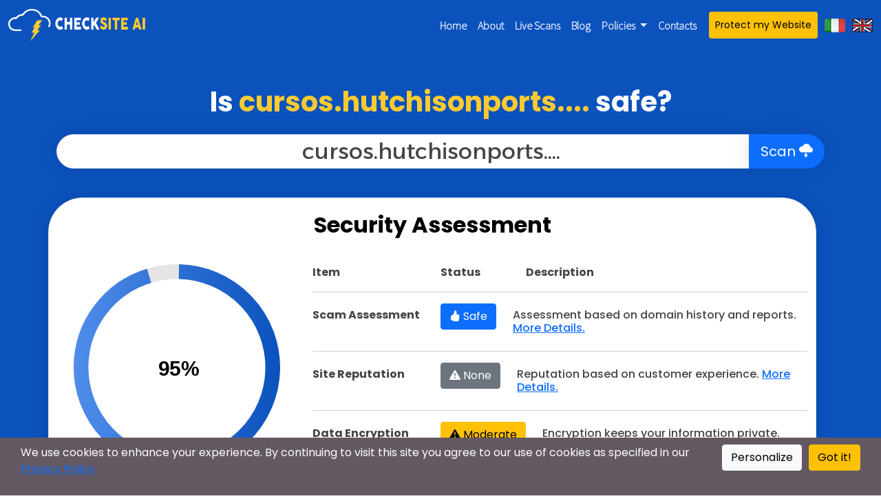

--- FILE ---
content_type: text/html; charset=utf-8
request_url: https://checksite.ai/report/cursos.hutchisonports....
body_size: 10465
content:
<!doctype html>
<!-- child template of base-blue.html -->
<!DOCTYPE html>
<html lang="en">


<head>
    <meta http-equiv="content-type" content="text/html; charset=utf-8" >
    <meta name="viewport" content="width=device-width, initial-scale=1">
    
<title>Is cursos.hutchisonports.... safe? Checksite AI - Website Review </title>
<meta name="description" content="Your Free Safety &amp; Reputation Scan Report.">
<link rel=“canonical” href=“https://checksite.ai/report/” />
<meta property="og:locale" content="content['ogLocale']" />
<meta property="og:url" content=“https://checksite.ai/report/” />
<meta property="og:type" content="website" />
<meta property="og:title" content="cursos.hutchisonports.... safe? Checksite AI - Website Review" />
<meta property="og:description" content="Your Free Safety &amp; Reputation Scan Report." />
<meta property="og:site_name" content=“https://checksite.ai/report/” />
<meta property="og:image" content="/static/logo-social-checksite.png" />
<meta name="twitter:card" content="summary"/>
<meta name="twitter:description" content="Your Free Safety &amp; Reputation Scan Report."/>
<meta name="twitter:title" content="cursos.hutchisonports.... safe? Checksite AI - Website Review"/>
<meta name="twitter:site" content="@ChecksiteAI"/>
<meta name="twitter:image" content="/static/logo-social-checksite.png" />
<meta name="twitter:creator" content="@ChecksiteAI"/>
<meta name="ia_archiver" content="noindex,nofollow,noarchive">
<meta name="archive.org_bot" content="noindex,nofollow,noarchive">
<!-- Security Score
<link rel="stylesheet" href="/static/securityScore/style-card.css">
 !-- Security Score Circle --
<script src="/static/securityScore/jquery.min.js"></script>
<script src="/static/securityScore/circle-progress.min.js"></script> -->
<style>
input, ::placeholder{
    text-align: center !important;
    color: #454545 !important;
    font-family: 'Alexandria', sans-serif !important;
    font-size:2rem !important;
    margin-top: 0 !important;
    margin-bottom: 0.5rem !important;
    font-weight: 500 !important;
    line-height: 1.2 !important;
    }
    input:focus::placeholder {
      color: transparent !important;
    }
</style>

    
    <link rel="stylesheet" type="text/css" href="/static/bootstrap-icons/font/bootstrap-icons.css">
    <link rel="stylesheet" type="text/css" href="/static/bootstrap502/css/bootstrap.min.css">
    <script src="/static/popper2117/popper.min.js"></script>
    <script src="/static/bootstrap502/js/bootstrap.min.js"></script>

    <!-- Security Score -->
    <link rel="stylesheet" href="/static/securityScore/style-card.css">
    <!-- Security Score Circle -->
    <script src="/static/securityScore/jquery.min.js"></script>
    <script src="/static/securityScore/circle-progress.min.js"></script>
    
    <link rel="shortcut icon" href="/static/favicon-checksite.ico">
    <link rel="stylesheet" type="text/css" href="/static/style.css">
    <link rel="stylesheet" type="text/css" href="/static/modal.css">

    
    <script src="/static/languages/langSel.js"></script>

    
    <link rel="preconnect" href="https://fonts.googleapis.com">
    <link rel="preconnect" href="https://fonts.gstatic.com" crossorigin>
    <link href="https://fonts.googleapis.com/css2?family=Roboto&display=swap" rel="stylesheet">
    <link href="https://fonts.googleapis.com/css2?family=Alexandria&display=swap" rel="stylesheet">
    <link href="https://fonts.googleapis.com/css2?family=Source+Sans+Pro:wght@200&display=swap" rel="stylesheet">
    <link rel="stylesheet" href="https://fonts.googleapis.com/css2?family=Material+Symbols+Outlined:opsz,wght,FILL,GRAD@48,400,1,0" />

    <script async src="https://pagead2.googlesyndication.com/pagead/js/adsbygoogle.js?client=ca-pub-2779626120573622" crossorigin="anonymous"></script>

    <script src="/static/notFree/adblock-detect.js"></script>
    <script src="/static/notFree/notFree.js"></script>
    
    <script src="/static/cookies/cookies.js"></script>
</head>




    <script>
        // Define dataLayer and the gtag function.
        window.dataLayer = window.dataLayer || [];
        function gtag(){dataLayer.push(arguments);}

        // Default ad_storage to 'denied' as a placeholder
        // Determine actual values based on your own requirements
        gtag('consent', 'default', {
          'ad_storage': 'denied',
          'analytics_storage': 'denied'
        });
    </script>


<script async src="https://www.googletagmanager.com/gtag/js?id=G-73Q4XFCPG6"></script>

<script>
  window.dataLayer = window.dataLayer || [];
  function gtag(){dataLayer.push(arguments);}
  gtag('js', new Date());

  gtag('config', 'G-52WFWH5Q5R');


  gtag('consent', 'default', {
      'ad_storage': 'denied',
      'analytics_storage': 'denied'
    });

</script>

<body style="background-color:#FFFFFF" onload="placeCookies()">

<nav class="navbar navbar-expand-lg bg-body-tertiary navbar-dark" style="background-color:#0B52BD">
    <div class="container-xxl">
        <a class="navbar-brand" href="/"><img src="/static/logo_checksite.png" alt="Cloud with a lightning bolt, the Vulnscanner logo" width="200"></a>
        <button class="navbar-toggler" type="button" data-bs-toggle="collapse" data-bs-target="#navbarText" aria-controls="navbarText" aria-expanded="false" aria-label="Toggle navigation">
            <span class="navbar-toggler-icon"></span>
        </button>
        <div class="collapse navbar-collapse navbar-mobile justify-content-end" id="navbarText">
                <span class="nav-item">
                    <a class="nav-link active navbar-text" aria-current="page" href="/" style="color:#ffffff;">Home</a>
                </span>
                <span class="nav-item">
                    <a class="nav-link navbar-text" aria-current="page" href="/about" style="color:#ffffff;">About</a>
                </span>
                <span class="nav-item">
                    <a class="nav-link active navbar-text" aria-current="page" href="/live" style="color:#ffffff;" id="liveScan">Live Scans</a>
                </span>
                <span class="nav-item">
                    <a class="nav-link navbar-text" aria-current="page" href="https://blog.checksite.ai" style="color:#ffffff;">Blog</a>
                </span>
                <span class="nav-item dropdown">
                    <a class="nav-link dropdown-toggle navbar-text" href="#" data-bs-toggle="dropdown" aria-expanded="false" style="color:#ffffff!important; display:none;">
                    Free Tools
                    </a>
                    <ul class="dropdown-menu">
                        <li><a class="dropdown-item" aria-current="page" href="https://vulnscanner.ai" target="_blank" rel="noopener">Website Trust & Scam Checker</a></li>
                    </ul>
                </span>
                <span class="nav-item dropdown">
                    <a class="nav-link dropdown-toggle navbar-text" href="#" data-bs-toggle="dropdown" aria-expanded="false" style="color:#ffffff!important;">
                    Policies
                    </a>
                    <ul class="dropdown-menu">
                        <li><a class="dropdown-item" aria-current="page" href="/terms-conditions">Terms & Conditions</a></li>
                        <li><a class="dropdown-item" aria-current="page" href="/privacy-policy">Privacy Policy</a></li>
                        <li><a class="dropdown-item" aria-current="page" href="/cookie-policy">Cookie Policy</a></li>
                    </ul>
                </span>
                <span class="nav-item">
                    <a class="nav-link navbar-text" aria-current="page" href="/contact-us" style="color:#ffffff;">Contacts</a>
                </span>

            <span style="padding-left:10px;">
                <a  class="btn btn-warning btn-sm nav-link"  style="color:#000;  min-width:80px;" aria-current="page" target="_blank" rel="noopener noreferrer" href="https://vulnscanner.ai/" role="button" target="_blank" rel="noopener">Protect my Website</a>
            </span>
            <span style="padding-left:10px;">
                <a class='ita-flag' onclick="langPreference('IT')" style="cursor: pointer;" data-bs-toggle="tooltip" data-bs-title="Italiano"></a>
            </span>
            <span style="padding-left:10px;">
                <a class='uk-flag' onclick="langPreference('EN')" style="cursor: pointer;" data-bs-toggle="tooltip" data-bs-title="English"></a>
            </span>
        </div>
    </div>
</nav>
    

    

    
<div style="background-color:#0B52BD;">
    <div class="container-l" style="padding-top:50px; padding-bottom:10px;">

    <!-- HEAD -->
        <h1 class="main-text" style="padding-bottom:15px;"><b>Is <span style="color:#FDCA31">cursos.hutchisonports....</span> safe?</b></h1>
        <!--<h3 class="main-text" style="padding-bottom:30px;"><b>HERE ARE THE RESULTS OF YOUR SCAN FOR</b></h3>-->
        <div class="body-text container-xl" style="text-align:center;">
            <form method="post" id="scanData">
                <div class="row justify-content-md-center">
                    <div class="input-group onlyDesktop">
                        <input class="col border p-1 thin-box" style="background-color:#fff;" name="website" placeholder="         cursos.hutchisonports....">
                        <button class="thin-box btn btn-primary btn-lg" type="submit" value="submit">Scan <i class="bi bi-cloud-lightning-fill"></i></button>
                    </div>
                    <div class="onlyMobile">
                        <input class="col border p-1 thin-box" style="background-color:#fff; width:100%" name="websiteMobile" placeholder="cursos.hutchisonports...."/>
                        <br>
                        <button type="submit" value="submit"  class="btn btn-primary" style="display:inline-block;" id="startScan">Scan <i class="bi bi-cloud-lightning-fill"></i></button>
                    </div>
                </div>
            </form>
        </div>
    </div>

        <br>

    <div class="row container-fluid">
        <div class="col-2 report-ads-responsive text-center">
            <span>
                <script async src="https://pagead2.googlesyndication.com/pagead/js/adsbygoogle.js?client=ca-pub-2779626120573622"
                     crossorigin="anonymous"></script>
                <!-- side-ads -->
                <ins class="adsbygoogle"
                     style="display:inline-block;width:160px;height:600px"
                     data-ad-client="ca-pub-2779626120573622"
                     data-ad-slot="1546720966"></ins>
                <script>
                     (adsbygoogle = window.adsbygoogle || []).push({});
                </script>
            </span>
        </div>
        <div class="col">
            <!--Overall Security Section-->
            <div class="body-text container-xl" style="text-align:center; padding-bottom:50px;">
                <div class="row border main-box" style="background-color:#fff;">
                    <h2 class="main-text-wh" style="padding-top:20px; padding-bottom:30px;"><b>Security Assessment</b></h2>

                <!--Security Score-->
                    <div class="col-lg-4 main-text-wh ">
                        <div class="wrapper">
                            <div class="card-local">
                                <div class="circle">
                                    <div class="bar"></div>
                                        <div class="box"><span></span></div>
                                </div>
                            </div>
                            
                            <script>
                                let options = {
                                  startAngle: -1.55,
                                  size: 300,
                                  value: 0.95,
                                  fill: {gradient: ['#4F8DEA', '#0b52bd']} //circle color gradients
                                }
                                $(".circle .bar").circleProgress(options).on('circle-animation-progress',
                                function(event, progress, stepValue){
                                  $(this).parent().find("span").text(String((stepValue*100).toFixed(0)) + "%");
                                });
                            </script>
                        </div>
                        <h5 class="main-text-wh" style="padding-top:20px;"><b>Website Score</b></h5>
                        <!-- legend -->
                        <div class="row justify-content-md-center main-text-wh" style="padding-top:30px; padding-bottom:30px;">
                            <div class="col col-md-auto">
                                <b style="color:#0b52bd">-</b>
                                Safe
                            </div>
                            <div class="col col-md-auto">
                                <b style="color:#FDCA30">-</b>
                                Warning
                            </div>
                            <div class="col col-md-auto">
                                <b style="color:#E3170A">-</b>
                                Unsafe
                            </div>
                        </div>
                    </div>

                <!--Website Security Section-->
                    <div class="col main-report-text-wh">
                        <div class="row" style="font-weight:bold;">
                            <div class="col-lg-3 col-6">Item</div>
                            <div class="col-lg-2 col-6">Status</div>
                            <div class="col onlyDesktop">Description</div>
                        </div>
                        <hr>
                        <div class="row">
                            
                            
                                
                                
                                
                            
                            <div class="col-lg-3 col-6" style="padding-top:7px;"><h6 style="font-weight:bold;">Scam Assessment</h6></div>
                            <div class="col-lg-auto col-6"><a class="btn btn-primary" type="button" data-bs-toggle="tooltip" data-bs-title="Likely Safe" href="#scamRep" style="color:#fff;"><i class="bi bi-hand-thumbs-up-fill"></i> Safe</a></div>
                            <div class="col" style="padding-top:7px;"><h6>Assessment based on domain history and reports. <a class="text-primary text-opacity-75" data-bs-toggle="tooltip" data-bs-title="Website history, Checksite AI assessment, and other online resources are inspected to determine if a website is trustworthy.">More Details.</a></h6></div>
                        </div>
                        <hr>
                        <div class="row">
                            
                            
                                
                                
                                
                                
                            
                            <div class="col-lg-3 col-6" style="padding-top:7px;"><h6 style="font-weight:bold;">Site Reputation</h6></div>
                            <div class="col-lg-auto col-6"><a class="btn btn-secondary" type="button" data-bs-toggle="tooltip" data-bs-title="No Review Found" href="#scamRep" style="color:#fff;"><i class="bi bi bi-exclamation-triangle-fill"></i> None</a></div>
                            <div class="col" style="padding-top:7px;"><h6>Reputation based on customer experience. <a class="text-primary text-opacity-75" data-bs-toggle="tooltip" data-bs-title="Customer rate their experience with the platform on website such as Trustpilot. We take this information to evaluate the reputation of a website.">More Details.</a></h6></div>
                        </div>
                        <hr>

                        
                        
                            
                        
                        <div class="row">
                            <div class="col-lg-3 col-6" style="padding-top:7px;"><h6 style="font-weight:bold;">Data Encryption</h6></div>
                            <div class="col-lg-auto col-6"><button class="btn btn-warning" type="button" data-bs-toggle="tooltip" data-bs-title="TLS 1.2"><i class="bi bi-exclamation-triangle-fill"></i> Moderate</button></div>
                            <div class="col" style="padding-top:7px;"><h6>Encryption keeps your information private. <a class="text-primary text-opacity-75" data-bs-toggle="tooltip" data-bs-title="When using an Encrypted HTTPS Connection your data is encrypted. this means that your private data such as passwords, credit cards, and other information are unreadable by hackers and other third parties.">More Details.</a></h6></div>
                        </div>
                        <hr>
                        <div class="row">
                            
                                
                                
                            
                            <div class="col-lg-3 col-6" style="padding-top:7px;"><h6 style="font-weight:bold;">Secure Connection</h6></div>
                            <div class="col-lg-auto col-6"><button class="btn btn-primary" type="button" data-bs-toggle="tooltip" data-bs-title="HTTP Unsecured Connection Path Blocked"><i class="bi bi-hand-thumbs-up-fill"></i> Safe</button></div>
                            <div class="col" style="padding-top:7px;"><h6>If Unsafe, your data could be at risk. <a class="text-primary text-opacity-75" data-bs-toggle="tooltip" data-bs-title="There are two paths to connect to a website, a secure(HTTPS) and unsecure(HTTP) path. If the unsecure (HTTP) path is not closed you could be tricked by hackers into unknowingly using it or might simply use it by mistake. When using the unsecure (HTTP) path hackers can steal your sensitive data (passwords, credit card, personal identifiable information). While when using the secure (HTTPS) path your data is encrypted and rendered unreadable (When Data Encryption is available).">More Details.</a></h6></div>
                        </div>
                        <hr>
                        <div class="row">
                            
                                
                                
                                
                            
                            <div class="col-lg-3 col-6" style="padding-top:7px;"><h6 style="font-weight:bold;">Website Platform</h6></div>
                            <div class="col-lg-auto col-6"><button class="btn btn-primary" type="button" data-bs-toggle="tooltip" data-bs-title="No Platform"><i class="bi bi-hand-thumbs-up-fill"></i> Safe</button></div>
                            <div class="col" style="padding-top:7px;"><h6>Platform used by this website to operate. <a class="text-primary text-opacity-75" data-bs-toggle="tooltip" data-bs-title="Every website is built on a platform. If a platform is vulnerable and a patch has not been released, a hacker could exploit vulnerabilities to access your private data.">More Details.</a></h6></div>
                        </div>
                        <hr>
                        
                            <div class="row">
                                <div class="col-lg-3 col-6" style="padding-top:7px;"><h6 style="font-weight:bold;">Platform Version</h6></div>
                                <div class="col-lg-2 col-6"><button class="btn btn-dark" type="button" data-bs-toggle="tooltip" data-bs-title="Information not available to the public."><i class="bi bi-lock-fill"></i> Private</button></div>
                                <div class="col" style="padding-top:7px;"><h6>Information not available to the public.</h6></div>
                            </div>
                            <hr>
                            <div class="row">
                                <div class="col-lg-3 col-6" style="padding-top:7px;"><h6 style="font-weight:bold;">Admin Login Page</h6></div>
                                <div class="col-lg-2 col-6"><button class="btn btn-dark" type="button" data-bs-toggle="tooltip" data-bs-title="Information not available to the public."><i class="bi bi-lock-fill"></i> Private</button></div>
                                <div class="col" style="padding-top:7px;"><h6>Information not available to the public.</h6></div>
                            </div>
                        


                        <hr>
                    </div>
                    <h6 class="main-text-wh" style="padding-top:20px; padding-bottom:10px;">Feel unsure about these results? submit this website for
                        <button type="button" class="btn btn-warning btn-sm" data-bs-toggle="modal" data-bs-target="#manualReview" onclick="manualReview()">manual review</button></h6>
                </div>
            </div>
        </div>

        <div class="col-2 report-ads-responsive text-center">
            <span>
                <script async src="https://pagead2.googlesyndication.com/pagead/js/adsbygoogle.js?client=ca-pub-2779626120573622"
                     crossorigin="anonymous"></script>
                <!-- side-ads -->
                <ins class="adsbygoogle"
                     style="display:inline-block;width:160px;height:600px"
                     data-ad-client="ca-pub-2779626120573622"
                     data-ad-slot="1546720966"></ins>
                <script>
                     (adsbygoogle = window.adsbygoogle || []).push({});
                </script>
            </span>
        </div>
    </div>

</div>
<!--END overall security section-->

<!-- google ads section -->
<div class="container" style="padding-top:100px;">
    <div class="row">
        <div class="col-1"></div>
        <div class="col">
            <script async src="https://pagead2.googlesyndication.com/pagead/js/adsbygoogle.js?client=ca-pub-2779626120573622"
                 crossorigin="anonymous"></script>
            <ins class="adsbygoogle"
                 style="display:block"
                 data-ad-format="fluid"
                 data-ad-layout-key="-eb+6l-2v-aq+u1"
                 data-ad-client="ca-pub-2779626120573622"
                 data-ad-slot="6759519199"></ins>
            <script>
                 (adsbygoogle = window.adsbygoogle || []).push({});
            </script>
        </div>
        <div class="col-1"></div>
    </div>
</div>

<!--Additional Data Section-->
<div class="container" style="padding-top:100px;">
    <!--GOOGLE TRUSTPILOT-->
    <div class="row g-4" style="text-align:center;" id="scamRep">
        <!--GOOGLE SAFE BROWSING-->
        
            
            
            
            
        
        <div class="col">
            <div class="card mx-auto data-box data-box-shadow-green green-card-border" style="width:100%; height:100%;">
                <div class="card-header main-text-wh green-card-head" style="color:#ffffff;">
                    <h2 class="main-text"><b>Scam Assessment</b></h2>
                </div>
                <div style="padding-bottom:20px;">
                    <h3 style="padding-top:30px;"><b>Likely Safe</b></h3>
                    <br>
                    <h1 style="color:#00bd9d; font-size: 60px;"><i class="bi bi-check-circle"></i></h1>
                    <p style="padding-top:20px; padding-left:10px; padding-right:10px;">Google indicate that no malicious or unsafe content was found on this platform in relation to scams, malware, or unwanted software and applications.</p>
                </div>
                <a href="https://developers.google.com/safe-browsing/v4/advisory" target="_blank" rel="noopener noreferrer" style="text-align:right; font-size:12px; text-decoration:underline; position:absolute; bottom:10px; right:10px;">Advisory partially provided by Google</a>
            </div>
        </div>
        <div class="col-1"></div>
        <!--TRUSTPILOT SCORE-->
        
        
            
            
            
            
            
        
        <div class="col">
            <div class="card mx-auto data-box data-box-shadow-green green-card-border" style="width:100%; height:100%;">
                <div class="card-header main-text-wh green-card-head" style="color:#ffffff;">
                    <h2 class="main-text"><b>Reputation Assessment</b></h2>
                </div>
                <br>
                <div style="padding-bottom:20px;">
                    <h3><b>No Review Found</b></h3>
                    <br>
                    
                    
                        <span style="color:#00bd9d;font-size: 60px; padding-bottom:20px;">
                            <i class="bi bi-journals"></i>
                        </span>

                        <p style="padding-top:20px; padding-left:10px; padding-right:10px;">No review or score found for cursos.hutchisonports.com.mx on <a href="https://www.trustpilot.com/" target="_blank" rel="noopener noreferrer" class="text-primary text-opacity-75"><u>Trustpilot.com</u></a>.</p>
                    
                </div>
                <a href="https://legal.trustpilot.com/for-reviewers/terms-of-use-for-consumers" target="_blank" rel="noopener noreferrer" style="text-align:right; font-size:12px; text-decoration:underline; position:absolute; bottom:10px; right:10px;">Advisory provided by Trustpilot</a>
            </div>
        </div>
    </div>
</div>
<!--End additional data GOOGLE TRUSTPILOT Section-->

<!--if website is WordPress show website addons-->



<!-- SECURITY REPORT -->
    <h2 class="main-text-wh" style="padding-top:100px;"><b>SECURITY REPORT</b></h2>
    <H5 class="main-text-wh" style="padding-bottom:50px;">Detailed vulnerability report and remediation guide</H5>
    <div class="container border report-box log-fade-front" style="padding-bottom:10px; cursor: pointer;" id="securityReport" data-bs-toggle="modal" data-bs-target="#offer">

        <div class="row">
            <div class="col-2"></div>
            <div class="col">
                <div class="alert alert-danger" role="alert" style="text-align:center;">
                  Security Report available for free only for signed up users
                </div>
            </div>
            <div class="col-2"></div>
        </div>

    <!--HIGH PRIORITY-->
        <div class="row g-2" style="padding-bottom:20px;">
            <h4 style="padding-left:50px;">
                <span class="material-symbols-outlined red-light">
                    verified_user
                </span>
                <b>High Priority</b>
                <hr>
            </h4>

        <!--WEBSITE REPORT-->
            <div style="padding-left:50px;">
                <h5><b>No Platform Status</b></h5>
                <ul>
                    <li>Your Wordpress might be vulnerable. Vulnerable sites allow attackers to take advantage of your system in a number of ways, including destroying and stealing data.</li>
                </ul>
                <button type="button" class="collapsible" onclick="toggleArrowDropDown2()" style="padding-left:-10px;">
                    <span class="material-symbols-outlined" style="vertical-align:middle; padding-left:5px;">arrow_right</span>
                    More information
                </button>
            </div>

    <!--MEDIUM PRIORITY-->
            <div class="row g-2" style="padding-bottom:20px;">
                <h4 style="padding-left:50px;">
                    <span class="material-symbols-outlined yellow-light">
                        verified_user
                    </span>
                    <b>Medium Priority</b>
                    <hr>
                </h4>
            </div>
        </div>
    </div>

    <br>
    <br>


    <!-- Manual Review-->
    <div class="modal fade" id="manualReview" tabindex="-1" aria-labelledby="manualReviewLabel" aria-hidden="true">
      <div class="modal-dialog">
        <div class="modal-content">

          <div class="modal-header">
            <h1 class="modal-title fs-5" id="exampleModalLabel">Thank you for requesting a review!</h1>
            <button type="button" class="btn-close" data-bs-dismiss="modal" aria-label="Close"></button>
          </div>

          <div class="modal-body">
            <h5>Target: <b>cursos.hutchisonports....</b></h5>
              <br>
            <p>Our Analysts will manually review the website and adjust the results. Please check back in 48 hours.</p>
          </div>

          <div class="modal-footer">
            <button type="button" class="btn btn-secondary" data-bs-dismiss="modal">Close</button>
          </div>

        </div>
      </div>
    </div>

</a>


<!-- Modal -->

        <!-- Modal Join Us-->
    <div class="modal fade" id="offer" tabindex="-1" aria-labelledby="joinUsLabel"  aria-hidden="true">
        <div class="modal-dialog modal-dialog-centered" style="max-width:700px;">
            <div class="modal-content bg-dark">
                <div class="modal-header" style="padding:0px;">
                    <img src="/static/modals/vswpad.jpg" alt="Vulnscanner analyst smiling at you" class="img-fluid" width="700">
                     <button type="button" class="btn-close" data-bs-dismiss="modal" aria-label="Close" style="position:absolute; top:10px; right:10px;"></button>
                </div>
                <div class="modal-body text-center text-white">
                    <div class="row" style="padding-bottom:20px;">
                        <div style="padding-bottom:20px;">
                            <h4>Keep your WordPress website secure from hackers!</h4>
                        </div>
                        <div style="padding-bottom:20px;">
                            <h3>Join our top-tier WordPress security platform <span class='text-warning'>Vulnscanner AI</span></h3>
                            <a href="https://vulnscanner.ai" style='text-decoration: underline;text-underline-offset:3px; color:#fff;'>No Credit Card Required</a>
                        </div>
                        <div style="padding-bottom:20px;">
                            <p>Thousands of users have already secured their sites with Vulnscanner AI. Experience personal 1 on 1 support, top-tier security, AI-assisted vulnerability resolution, and AES256 military encrypted backups.</p>
                        </div>
                        <!--<a type="button" class="btn btn-link button-sm onlyMobile" data-bs-dismiss="modal" aria-label="Close">Back to scan.</a>-->

                        <div class="d-grid">
                            <a href="https://vulnscanner.ai" type="button" class="btn btn-warning btn-lg"><b>Sign Up For Free!</b></a>
                        </div>
                    </div>
                </div>
            </div>
        </div>
    </div>



<script>
setTimeout(function() {
    $('#offer').modal('show');
}, 10000);

function manualReview(){
    fetch('/manualReview', {method: 'POST', headers : {'Content-Type' : 'application/json'}, body: JSON.stringify({'target':'cursos.hutchisonports....'})});
}
</script>


    
    <footer class="container-fluid footer-text">
      <div class="row" style="background-color:#000000; overflow:hidden;">
        <div class="col-8" style="padding-left:30px; padding-top:13px;">
            <p><span>Checksite.ai, a <a href="https://vulnscanner.ai" style="color:#fff;"><u>Vulnscanner</u></a> product. All rights reserved 2025.</span></p>
        </div>
        <div class="col-4" style="padding-right:30px; padding-top:10px;">
            <div class="float-end">
                <button type="button" class="btn btn-link btn-sm" style="color:#ffffff;" id="PersonalizeModalBtn" onclick="clickPersonalize()">Personalize cookies</button>
            </div>
        </div>

      </div>

    </footer>


    

    
    
        <div class="container-fluid fixed-bottom" id="cookieBanner">
          <div class="row" style="background-color:#645862; color:#ffffff; min-height:60px; padding-bottom:10px;">

            <div class="col" style="padding-left:30px; padding-top:10px;">
                <span><p>We use cookies to enhance your experience. By continuing to visit this site you agree to our use of cookies as specified in our
                    <a href="./privacy-policy">Privacy Policy</a></p>
                </span>
            </div>
            <div class="col-auto" style="padding-right:30px; padding-top:10px;">
                <div class="float-end">
                <button type="button" class="btn btn-warning" id="gotit" onclick="runCookieBar()">Got it!</button>
                </div>
                <div class="float-end" style="padding-right:10px;">
                <button type="button" class="btn btn-light" id="PersonalizeModalBtn" onclick="clickPersonalize()">Personalize</button>
                </div>
            </div>

          </div>

        </div>
    

    
    <div id="PersonalizeModal" class="modalBox">
          
        <div class="container-xl modal-content">
            <span class="close">&times;</span>
                <h1>Your Privacy Choices</h1>
                <p style="text-align: justify;">In this panel you can express some preferences related to the processing of your personal information.
                You may review and change expressed choices at any time by resurfacing this panel via the provided link.
                To deny your consent to, or where applicable opt out of, the specific processing activities described below,
                switch the toggles to off or use the “Reject all” button and confirm you want to save your choices.</p>

                <div class="row">
                    <div class="col">
                        <div class="float-end">
                            <button type="button" class="btn btn-primary" id="acceptAllCookies" onclick="runCookieBar()">
                                <span class="material-symbols-outlined" style="vertical-align:middle;">done</span>Accept All
                            </button>
                        </div>
                        <div class="float-end" style="padding-right:10px;">
                            <button type="button" class="btn btn-primary" id="saveContinue" onclick="rejectAll()">
                                <span class="material-symbols-outlined" style="vertical-align:middle;">close</span>Reject All
                            </button>
                        </div>
                    </div>
                </div>

                
                <div class="row">
                    <div class="col-8" style="padding-left:30px; padding-top:20px;">
                        <h5><span class="material-symbols-outlined" style="vertical-align:baseline;">cookie</span> Essential Cookies</h5>
                        <span>These trackers are used for activities that are strictly necessary to operate or deliver the
                            service you requested from us and, therefore, do not require you to consent.</span>
                    </div>
                    <div class="col-4" style="padding-right:30px; padding-top:40px;">
                        <div class="float-end">
                            <div class="form-check form-switch">
                              <h1><input class="form-check-input" type="checkbox" role="switch" id="flexSwitchCheckDisabled" checked disabled></h1>
                            </div>
                        </div>
                    </div>

                </div>

                
                <div class="row">
                    <div class="col-8" style="padding-left:30px; padding-top:20px;">
                        <h5><span class="material-symbols-outlined" style="vertical-align:baseline;">insights</span> Analytics</h5>
                        <span>These trackers help us to measure traffic and analyze your behavior with the goal of improving our service.</span>
                    </div>
                    <div class="col-4" style="padding-right:30px; padding-top:40px;">
                        <div class="float-end">
                            <div class="form-check form-switch">
                            
                              <h1><input type="checkbox" class="form-check-input" id="analyticsChecked"></h1>
                            
                            </div>
                        </div>
                    </div>
                </div>

                
                <div class="row" style="padding-top:50px; padding-bottom:10px;">
                    <div class="col">
                        <div class="float-end">
                            <button type="button" class="btn btn-primary" id="saveContinue" onclick="saveButton()">
                                Save and Continue
                            </button>
                        </div>
                    </div>
                </div>
            <br>

        </div>
    </div>

    <script>
        // Get the modal
        var modal = document.getElementById("PersonalizeModal");

        // Get the button that opens the modal
        var btn = document.getElementById("PersonalizeModalBtn");

        // Get the <span> element that closes the modal
        var span = document.getElementsByClassName("close")[0];

        // Get the "Save and Continue" button that closes the modal
        var savebtn = document.getElementById("saveContinue");

        // When the user clicks the button, open the modal
        function clickPersonalize() {
          personalizedBar();
          modal.style.display = "block";
        }

        // When the user clicks on <span> (x), close the modal
        span.onclick = function() {
          modal.style.display = "none";
        }

        // When the user clicks on "Save and Continue" button than close
        function saveButton() {
          saveNContinue()
          modal.style.display = "none";
        }

        // When the user clicks anywhere outside of the modal, close it
        window.onclick = function(event) {
          if (event.target == modal) {
            modal.style.display = "none";
          }
        }

        // When the user clicks on "Reject all" button than close
        function rejectAll() {
          GAnalyticsDisallow()
          modal.style.display = "none";
          personalizedBar()
          fetch('/cookieBar', {method: 'POST'});
        }
    </script>

    <script>
        // Placing essential cookies
        function placeCookies() {
            
                essentialCookies();
            
            }
    </script>


<script>
const tooltipTriggerList = document.querySelectorAll('[data-bs-toggle="tooltip"]')
const tooltipList = [...tooltipTriggerList].map(tooltipTriggerEl => new bootstrap.Tooltip(tooltipTriggerEl))
</script>

<div class="modal fade" id="pls" tabindex="-1" aria-labelledby="plsLabel"  aria-hidden="true">
    <div class="modal-dialog modal-dialog-centered" style="max-width:1000px;">
        <div class="modal-content" style="background-color:#0B52BD;">
            <div class="modal-body text-center text-light" style="padding:50px;">
                <button type="button" class="btn-close" data-bs-dismiss="modal" aria-label="Close" style="position:absolute; top:10px; right:10px;"></button>
                <div class="row">
                    <div class="col-3"><span><i class="bi bi-currency-exchange" style="font-size:150px;color:#fdca30"></i></span></div>
                    <div class="col">

                        <h1 style="color:#fdca30"><b>Help us Provide You<br>With High Quality Results for Free!</b></h1>
                        <br>
                        <h2 class="text-light">By Disabling <u>Ad-Blocker</u> You Allow us to Keep up the Fight Against Scammers</h2>
                        <br>
                        <br>
                        <!--<p>At Checksite AI we help you stay safe online and away from scammers. Although we do this for free, it has a<br>
                            considerable high-tech infrastructure cost. Please consider disabling ad-blocker to support us</p>-->
                        <br>
                        <h3 class="text-light"><i class="bi bi-emoji-smile-fill"></i> Thank you <i class="bi bi-emoji-smile-fill"></i></h3>
                        <br>
                        <a type="button" class="btn btn-link button-sm onlyMobile" data-bs-dismiss="modal" aria-label="Close" style="color:#fff;font-weight:bold;">Close & Continue</a>
                    </div>

                </div>
            </div>
        </div>
    </div>
</div>

</body>
</html>

--- FILE ---
content_type: text/html; charset=utf-8
request_url: https://www.google.com/recaptcha/api2/aframe
body_size: 249
content:
<!DOCTYPE HTML><html><head><meta http-equiv="content-type" content="text/html; charset=UTF-8"></head><body><script nonce="LeXsi8ApKWTukGWU-Qpuyg">/** Anti-fraud and anti-abuse applications only. See google.com/recaptcha */ try{var clients={'sodar':'https://pagead2.googlesyndication.com/pagead/sodar?'};window.addEventListener("message",function(a){try{if(a.source===window.parent){var b=JSON.parse(a.data);var c=clients[b['id']];if(c){var d=document.createElement('img');d.src=c+b['params']+'&rc='+(localStorage.getItem("rc::a")?sessionStorage.getItem("rc::b"):"");window.document.body.appendChild(d);sessionStorage.setItem("rc::e",parseInt(sessionStorage.getItem("rc::e")||0)+1);localStorage.setItem("rc::h",'1769010520535');}}}catch(b){}});window.parent.postMessage("_grecaptcha_ready", "*");}catch(b){}</script></body></html>

--- FILE ---
content_type: text/css
request_url: https://checksite.ai/static/style.css
body_size: 9261
content:
/* NAVBAR */
@media screen and (max-width: 768px) {
.navbar-mobile{
}}

/* RESPONSIVE */
@media screen and (min-width: 1020px) {
.hide-mobile{
    display:none;
}}

@media screen and (max-width: 1020px) {
.hide-larger{
    display:none!important;
}}

@media screen and (min-width: 800px) {
.show-mobile{
    display:none;
}}


/* footer */
@media screen and (min-width: 800px) {
.fixed-bottom-responsive{
    position: fixed;
    right: 0;
    bottom: 0;
    left: 0;
    z-index: 1030;
}}

@media screen and (max-width: 799px) {
.fixed-bottom-responsive{
padding-top:120px;
}}

/* home */
@media screen and (min-width: 800px) {
.home-responsive{
    padding-top:130px;
}}

@media screen and (max-width: 799px) {
.home-responsive{
padding-top:60px;
}}

@media screen and (min-width: 1441px) {
.home-ads-responsive{
    display:none;
}}

@media screen and (max-width: 799px) {
.home-ads-responsive{
    display:none;
}}

@media screen and (max-width: 1439px) {
.report-ads-responsive{
    display:none;
}}


/* TEXT */
.navbar-text{
  color: #ffffff;
  text-align: center;
  font-family: 'Source Sans Pro', sans-serif;
  font-weight: bold;
  transition: all .2s ease-in-out;
}
.navbar-text:hover{
  transform: scale(1.1);
  color:#ffffff;
}

.url-text{
    text-align: center;
    color: #454545;
    font-family: 'Alexandria', sans-serif;
}

.footer-text{
  color: #ffffff;
  font-family: 'Poppins', sans-serif
}

.main-text{
  text-align: center;
  color: #ffffff;
  font-family: 'Source Sans Pro', sans-serif;
 }

.body-text{
  text-align: left;
  color: #ffffff;
  font-family: 'Source Sans Pro', sans-serif;
}

.main-report-text-wh{
    text-align: left;
    color: #454545;
    font-family: 'Roboto', sans-serif;
}

.main-text-wh{
    text-align: center;
    color: #000000;
    font-family: 'Poppins', sans-serif

}

.main-text-box-wh{
    text-align: left;
    color: #000000;
    font-family: 'Roboto', sans-serif;

}

    @media screen and (min-width: 424px) {
.website-result-text{
    font-size:20px;
}}

/* BUTTONS */
.main-button{
  background: rgba(255, 255, 255, 0.2);
  color: #fff;
  font-weight: bold;
  border-radius: 100%;
  height: 150px;
  border-color: #FDCA31;
  border-width: 3px;
  width: 150px;
  transition: all .2s ease-in-out;
}
.main-button:hover {
  color: #ffffff;
  font-weight: bold;
  font-size: 120%;
  transform: scale(1.1);
}


.home-button{
  color:#fff !important;
}

.home-button:focus, .home-button:hover {
  color:#000 !important;
}


/* submit form */
.main-form-button{
  background: rgba(255, 255, 255, 0.2);
  color: #000000;
  font-weight: bold;
  border-radius: 100%;
  height: 150px;
  border-color: #fdca31;
  border-width: 3px;
  width: 150px;
}

/*LINKS*/
.nav-link{
padding: 0.5rem 0.5rem;
}

.a-link:link {
  color: #FDCA31 !important;
  text-decoration: none !important;
  transition: all .1s ease-in-out !important;
}
.a-link:visited {
  color: #FDCA31 !important;
  text-decoration: none !important;
}
.a-link:hover {
  font-weight: bold !important;

}
.a-link:active {
  color: white !important;
}

.a-text:link {
  color: #000000 !important;
  text-decoration: none !important;
}

/* BOXES */
.main-box{
    border-radius:50px;
    box-shadow: 0 0 30px rgb(0 0 0 / 10%);
    transform: translateY(0px);
    transition: all .3s ease-in-out;
}
.main-box:hover{
    border-radius:50px;
    box-shadow: 1px 1px 10px 2px #c7c7c7;
    transform: translateY(-10px);
}

/* BOXES */
.live-scan-box{
    border-radius:50px;
    box-shadow: 0 0 30px rgb(0 0 0 / 10%);
    transform: translateY(0px);
    transition: all .3s ease-in-out;
    width:300px;
}
.live-scan-box:hover{
    border-radius:50px;
    box-shadow: 1px 1px 10px 2px #c7c7c7;
    transform: translateY(-10px);
}

.no-size-box{
    border-radius:50px;
    box-shadow: 0 0 30px rgb(0 0 0 / 10%);
    transform: translateY(0px);
    transition: all .3s ease-in-out;
}
.no-size-box:hover{
    border-radius:50px;
    box-shadow: 1px 1px 10px 2px #c7c7c7;
    transform: translateY(-10px);
}

.thin-box{
    border-radius:50px;
    height:50px;
    box-shadow: 0 0 30px rgb(0 0 0 / 10%);
    transform: translateY(0px);
    transition: all .3s ease-in-out;
}
/*
.thin-box:hover{
    border-radius:50px;
    box-shadow: 1px 1px 10px 2px #c7c7c7;
    transform: translateY(-10px);
}
*/
.report-box{
    border-radius:10px;
    box-shadow: 0 0 30px rgb(0 0 0 / 10%);
    transform: translateY(0px);
    transition: all .3s ease-in-out;
}
.report-box:hover{
    border-radius:10px;
    ox-shadow: 1px 1px 10px 2px #c7c7c7;
    transform: translateY(-10px);
}

.data-box-shadow-green:hover{
  border-color:#00bd9d;
}

.data-box-shadow-blue:hover{
  border-color:#0B52BD;
}

.data-box-shadow-yellow:hover{
  border-color:#FDCA30;
}

.data-box-shadow-red:hover{
  border-color:#E3170A;
}

@media screen and (min-width: 321px) {
.data-box{
  border-width: 2px;
  border-radius:10px;
  width: 290px;
  height: 220px;
  box-shadow: 0 0 30px rgb(0 0 0 / 10%);
  transform: translateY(0px);
  transition: all .3s ease-in-out;
  } }

    @media screen and (max-width: 321px) {
.data-box{
  border-width: 2px;
  border-radius:10px;
  height: 220px;
  box-shadow: 0 0 30px rgb(0 0 0 / 10%);
  transform: translateY(0px);
  transition: all .3s ease-in-out;
  } }

.data-box:hover{
  border-width: 2px;
  box-shadow: 0 0 30px rgb(0 0 0 / 10%);
  box-shadow: 1px 1px 10px 2px #c7c7c7;
  transform: translateY(-10px);
  border-color:none;
  }

@media screen and (max-width: 770px) and (min-width: 425px){
.data-box-mobile{
  padding-left:45px;
  } }

  @media screen and (max-width: 425px) and (min-width: 380px){
.data-box-mobile{
  padding-left:55px;
  } }

  @media screen and (max-width: 380px) and (min-width: 330px){
.data-box-mobile{
  padding-left:35px;
  } }

  @media screen and (max-width: 425px){
.col{
 width:500px;
 flex: none;
}}


  @media screen and (min-width: 769px){
.onlyMobile{
 display:none;
}}


  @media screen and (max-width: 768px){
.onlyDesktop{
 display:none;
}}

  @media screen and (min-width: 769px){
.bigTitle-res{
 font-size: 5rem;
 line-height: 8rem;
 letter-spacing: 0.01em;
}}

/* ICONS */
.blue-light{
        color: #0b52bd;
    font-size: 30px;
    vertical-align:middle;
}

.yellow-light{
    color:#FDCA30;
    font-size: 30px;
    vertical-align:middle;
}

.red-light{
    color:#E3170A;
    font-size: 30px;
    vertical-align:middle;
}

/* CARDS COLOR */
.green-card-head{
    background-color: #00bd9d;
    box-shadow: 0 0 30px rgb(0 0 0 / 10%);
}
.green-card-border{
    border-color:#00bd9d;
}

.blue-card-head{
    background-color: #0b52bd;
    box-shadow: 0 0 30px rgb(0 0 0 / 10%);
}
.blue-card-border{
    border-color:#0b52bd;
}

.yellow-card-head{
    background-color:#FDCA30;
    box-shadow: 0 0 30px rgb(0 0 0 / 10%);
}
.yellow-card-border{
    border-color:#FDCA30;
}

.red-card-head{
    background-color:#E3170A;
    box-shadow: 0 0 30px rgb(0 0 0 / 10%);
}
.red-card-border{
    border-color:#E3170A;
}


/* Login - signup - password forgot */
  @media screen and (max-width: 768px){
.login-col{
 width:100%!important;
}}

  @media screen and (max-width: 425px){
.signup-col{
 width:100%!important;
}}

  @media screen and (max-width: 425px){
.form-padding{
 padding-top:0px!important;
}}


/* other */

.not-wordpress{
    color:#FDCA30;
    border: 2px solid #0d6efd;
    border-radius: 10px;
    padding: 8px;
    transform: translateY(0px);
    transition: all .3s ease-in-out;

}
/*
.not-wordpress:hover a:hover{
    color:#0b52bd;
    transform: translateY(-10px);
    border: 2px solid #0d6efd;
    border-radius: 5px;
}
*/

.not-wordpress:hover{
    transform: translateY(-10px);
    border: 2px solid #0d6efd;
    border-radius: 10px;
    color:#FDCA30;
}

.collapsible{
    border: none;
    text-align:left;
    background:none;
}

.content{
    background-color:#f1f1f1;
    max-height: 0;
    overflow: hidden;
    transition: max-height 0.2s ease-out;
}

.log-fade-front {
  --mask: linear-gradient(to bottom,
      rgba(0,0,0, 1) 0,   rgba(0,0,0, 1) 0%,
      rgba(0,0,0, 0) 85%, rgba(0,0,0, 0) 0
  ) 100% 50% / 100% 100% repeat-x;

  -webkit-mask: var(--mask);
  mask: var(--mask);

}

.log-fade-front-demo {
  --mask: linear-gradient(to bottom,
      rgba(0,0,0, 1) 0,   rgba(0,0,0, 1) 70%,
      rgba(0,0,0, 0) 95%, rgba(0,0,0, 0) 0
  ) 100% 50% / 100% 100% repeat-x;

  -webkit-mask: var(--mask);
  mask: var(--mask);

}


/* FLAGS */
.ita-flag{
    background: url('languages/flags/ita-flag.png');
    height: 20px;
    width: 30px;
    display: block;
    background-repeat: no-repeat;
}

.uk-flag{
    background: url('languages/flags/uk-flag.png');
    height: 20px;
    width: 30px;
    display: block;
    background-repeat: no-repeat;
}


.google-ads {
    height: 100px;
    width: 100px;
    position: absolute;
    top: -1px;
    left: -1px;
    background-color:#fff;
}


--- FILE ---
content_type: application/javascript
request_url: https://checksite.ai/static/languages/langSel.js
body_size: 98
content:
function langPreference(lang) {
    fetch('/selectLang', {method: 'POST', headers : {'Content-Type' : 'application/json'}, body: JSON.stringify({'language':lang})}).then(response => location.reload());

}

--- FILE ---
content_type: application/javascript
request_url: https://checksite.ai/static/cookies/cookies.js
body_size: 1595
content:
//Cookies Management Scripts

// Set Essential cookies on page load
function essentialCookies() {
    fetch('/essentialCookies', {method: 'POST'});
}

//Read cookies on page load
function runCookieBar() {
    var x = document.getElementById("cookieBanner");
    if (x) {
            x.style.display = "none";
    }
    GAnalyticsAllow()
    modal.style.display = "none";
}

function personalizedBar() {
    var x = document.getElementById("cookieBanner");
    if (x) {
    x.style.display = "none";
    }
}

function saveNContinue() {
    const analyticsCheck = document.querySelector('#analyticsChecked');
    if (analyticsCheck.checked === true) {
        GAnalyticsAllow();
        modal.style.display = "none";
        }
    else {
        modal.style.display = "none";
        GAnalyticsDisallow()
    }


}

//Enable Google Analytics Cookies
function GAnalyticsAllow() {
    gtag('consent', 'update', {
      'ad_storage': 'denied',
      'analytics_storage': 'granted'
    });
    fetch('/cookieBar', {method: 'POST', headers : {'Content-Type' : 'application/json'}, body: JSON.stringify({'analytics':'granted'})});

}

function GAnalyticsDisallow() {
    fetch('/removeCookies', {method: 'POST'});
    fetch('/cookieBar', {method: 'POST', headers : {'Content-Type' : 'application/json'}, body: JSON.stringify({'analytics':'denied'})});

}

// When the user clicks on "Reject all" button than close
function rejectAll() {
    GAnalyticsDisallow()
    modal.style.display = "none";
    personalizedBar()
}
//fetch('/cookieBar', {method: 'POST', headers : {'Content-Type' : 'application/json'}, body: JSON.stringify({'accepted':'all'})});


--- FILE ---
content_type: application/javascript
request_url: https://checksite.ai/static/notFree/adblock-detect.js
body_size: -80
content:
var adBlockDetected = false;
